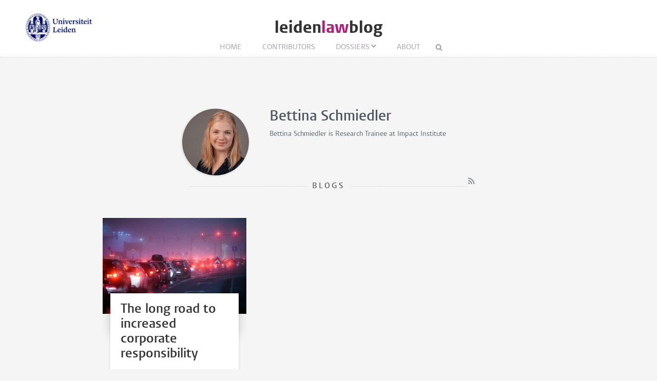

--- FILE ---
content_type: text/html; charset=UTF-8
request_url: https://www.leidenlawblog.nl/contributors/bettina-schmiedler
body_size: 2758
content:
<!DOCTYPE html>
<html lang="en">
    <head>
        <meta charset="UTF-8">
        <meta name="viewport" content="width=device-width, initial-scale=1.0">
        <meta http-equiv="X-UA-Compatible" content="ie=edge">

  		<link rel="home" href="https://www.leidenlawblog.nl/" />
        <link rel="shortcut icon" type="image/png" href="/favicon.ico">
        
		
	<title>Bettina Schmiedler - Leiden Law Blog</title>

	<meta name="description" content="">

	<meta property="og:title" content="Bettina Schmiedler" />
	<meta property="og:description" content="Bettina Schmiedler - Leiden Law Blog" />
	<meta property="og:url" content="https://www.leidenlawblog.nl/contributors/bettina-schmiedler" />
				<meta property="og:image" content="https://www.leidenlawblog.nl/images/authors/_authorFull/Profilbild_BettinaSchmiedler.jpg">
		<meta name="twitter:card" content="summary_large_image">
	<meta name="twitter:title" content="Bettina Schmiedler" />
	<meta name="twitter:description" content="Bettina Schmiedler - Leiden Law Blog" />
	<meta name="twitter:url" content="https://www.leidenlawblog.nl/contributors/bettina-schmiedler" />
			<meta name="twitter:image" content="https://www.leidenlawblog.nl/images/authors/_authorFull/Profilbild_BettinaSchmiedler.jpg">
					
  		
   		<link rel="stylesheet" href="/styles/main.css">
		<style>.article-author__link:hover,.statslink:hover,.edit__link:hover,.article-list__link:hover h1,.article__metalink:hover,.aside-list__link:hover,.authorlist__link:hover,.cc-v-down:hover,.cc-v-up:hover,.content-block a,.dossiers__link:hover,.dropdown__list--link:hover,.footer__link:hover,.header__logolink span,.more__link:hover,.navigation__link:active,.navigation__link:hover,.navigation__toggle:hover,.pagination__link:hover,.statstable__link:hover,.alphabet a:hover,.alphabet a.active{color:#b02079}.aside-figure--dossier{border-top:5px solid #b02079}.quote-left{border-right:5px solid #b02079}.quote-right{border-left:5px solid #b02079}.aside-figure--dossier:before{background-image:linear-gradient(to bottom right,#b02079ad 0%,#b0207930 100%)}</style>    </head>
	<body>
		<header class="header__box">
			<div class="header__wrapper wrapper__full"> 
				<a class="header__ullink" href="/">
					<img class="header__ullogo" src="/images/zegel.png" alt="Universiteit Leiden">
				</a>
				
										
				<h1 class="header__logo">
					<a href="/" class="header__logolink">leiden<span>law</span>blog</a>
				</h1>
							
				<nav class="navigation">
				
					<input class="navigation__checkbox" type="checkbox" id="mobile-toggle">
					<label class="navigation__toggle" for="mobile-toggle">☰</label>
					<ul class="navigation__list">
						<li class="navigation__item"><a class="navigation__link" href="/">Home</a></li>
						<li class="navigation__item"><a class="navigation__link navigiation__link--active" href="/contributors					/list/a">Contributors</a></li>
						<li class="navigation__item">
<a class=" navigation__link navigation__link--dropdown" href="/dossiers">Dossiers</a>
	<div class="dropdown__navigation">
		<div class="dropdown__wrapper wrapper__full">
			<div class="dropdown__spotlight">
								<ul class="dropdown__spotlight--container">
									<li class="dropdown__spotlight--item">
						<a href="https://www.leidenlawblog.nl/dossiers/law-corona" class="dropdown__spotlight--link">
																			<figure>
								<img class="dropdown__spotlight--image" src="https://www.leidenlawblog.nl/images/dossiers/_articleThumb/mika-baumeister-uz_T7h8ds04-unsplash.jpg" alt="Law &amp; Corona" >
							</figure>
												<span>Law &amp; Corona</span>
						</a>
					</li>
									<li class="dropdown__spotlight--item">
						<a href="https://www.leidenlawblog.nl/dossiers/air-and-space-law" class="dropdown__spotlight--link">
																			<figure>
								<img class="dropdown__spotlight--image" src="https://www.leidenlawblog.nl/images/dossiers/_articleThumb/nasa-OLlj17tUZnU-unsplash.jpg" alt="Air and Space law" >
							</figure>
												<span>Air and Space law</span>
						</a>
					</li>
									<li class="dropdown__spotlight--item">
						<a href="https://www.leidenlawblog.nl/dossiers/war-in-ukraine" class="dropdown__spotlight--link">
																			<figure>
								<img class="dropdown__spotlight--image" src="https://www.leidenlawblog.nl/images/dossiers/_articleThumb/dovile-ramoskaite-zzjBhLHkYg-unsplash-1.jpg" alt="War in Ukraine" >
							</figure>
												<span>War in Ukraine</span>
						</a>
					</li>
								</ul>
			</div>
						<ul class="dropdown__list">
												<li class="dropdown__list--item">
						<a class="dropdown__list--link" href="https://www.leidenlawblog.nl/dossiers/childrens-rights">Children&#039;s rights</a>
					</li>
																<li class="dropdown__list--item">
						<a class="dropdown__list--link" href="https://www.leidenlawblog.nl/dossiers/legal-history">Legal history</a>
					</li>
																<li class="dropdown__list--item">
						<a class="dropdown__list--link" href="https://www.leidenlawblog.nl/dossiers/sustainability">Sustainability</a>
					</li>
																<li class="dropdown__list--item">
						<a class="dropdown__list--link" href="https://www.leidenlawblog.nl/dossiers/international-law">International Law</a>
					</li>
																							<li class="dropdown__list--item">
						<a class="dropdown__list--link" href="https://www.leidenlawblog.nl/dossiers/dutch-politics">Dutch politics</a>
					</li>
																<li class="dropdown__list--item">
						<a class="dropdown__list--link" href="https://www.leidenlawblog.nl/dossiers/migration-and-integration">Migration and Integration</a>
					</li>
																<li class="dropdown__list--item">
						<a class="dropdown__list--link" href="https://www.leidenlawblog.nl/dossiers/climate-change">Climate change</a>
					</li>
																<li class="dropdown__list--item">
						<a class="dropdown__list--link" href="https://www.leidenlawblog.nl/dossiers/the-world-wide-web">The World Wide Web</a>
					</li>
																							<li class="dropdown__list--item">
						<a class="dropdown__list--link" href="https://www.leidenlawblog.nl/dossiers/cybercrime">Cybercrime</a>
					</li>
																<li class="dropdown__list--item">
						<a class="dropdown__list--link" href="https://www.leidenlawblog.nl/dossiers/finance-and-the-law">Finance and the Law</a>
					</li>
																<li class="dropdown__list--item">
						<a class="dropdown__list--link" href="https://www.leidenlawblog.nl/dossiers/the-progression-of-eu-law">The progression of EU law</a>
					</li>
																<li class="dropdown__list--item">
						<a class="dropdown__list--link" href="https://www.leidenlawblog.nl/dossiers/terrorism-and-law">Terrorism and Law</a>
					</li>
																<li class="dropdown__list--item">
						<a class="dropdown__list--link" href="https://www.leidenlawblog.nl/dossiers/freedom-and-law">Freedom and Law</a>
					</li>
																<li class="dropdown__list--item">
						<a class="dropdown__list--link" href="https://www.leidenlawblog.nl/dossiers/animal-rights">Animal rights</a>
					</li>
																							<li class="dropdown__list--item">
						<a class="dropdown__list--link" href="https://www.leidenlawblog.nl/dossiers/health-law">Health Law</a>
					</li>
																<li class="dropdown__list--item">
						<a class="dropdown__list--link" href="https://www.leidenlawblog.nl/dossiers/courts-as-an-arena-for-societal-change">Courts as an Arena for Societal Change</a>
					</li>
										</ul>
		</div>
	</div>
</li>						<li class="navigation__item"><a class="navigation__link" href="/about">About</a></li>
						<li class="navigation__item">
							<form class="navigation__search" id="search" action="https://www.leidenlawblog.nl/search">
							<fieldset class="navigation__searchform">
							   <legend>Search this site</legend>
							   <input type="text" name="q" placeholder="" >
							</fieldset>
							</form>
						</li>
					</ul>
				</nav>
			</div>
		</header>


			<div class="wrapper__small author-edit">
			

	</div>
	
	<main class="wrapper__small">
		<div class="authorfull">
										<figure class="authorfull__figure">
					<img  class="authorfull__image" src="https://www.leidenlawblog.nl/images/authors/_authorFull/Profilbild_BettinaSchmiedler.jpg" alt="Bettina Schmiedler" >
				</figure>	
						<div class="authorfull__content">
				<h1 class="authorfull__header">Bettina Schmiedler</h1>
				<p class="authorfull__text"> Bettina Schmiedler is
																		<span class="authorfull__text--lowercase">Research Trainee</span> at Impact Institute
									</p>
								<div class="author__social">
										</div>
			</div>
		</div>
							<span class="header__container--small">
				<h2 class="pageheader--small">Blogs</h2 >
				<a class="pageheader__feed" href="https://www.leidenlawblog.nl/contributors/bettina-schmiedler/feed"></a>
			</span>
	</main>	
	
	<div class="wrapper__medium">
			<div class="article-list--small">
							
<article class="article-list__item article-list__item--small">
				<figure>
			<a href="https://www.leidenlawblog.nl/articles/the-long-road-to-increased-corporate-responsibility">
				<img src="https://www.leidenlawblog.nl/images/uploads/_articleThumb/jacek-dylag-mmar_Xs8_mk-unsplash.jpg" alt="The long road to increased corporate responsibility" class="article-list__image">
			</a>
		</figure>
		<div class="article-list__container">
		<div class="article-list__box">
			<a class="article-list__link" href="https://www.leidenlawblog.nl/articles/the-long-road-to-increased-corporate-responsibility">
				<h1 class="article-list__header">The long road to increased corporate responsibility</h1>
				<p class="article-list__abstract">Climate litigation is rich in insights on failing climate governance. What can we learn from lawsuits against car corporations trying to stop the distribution of fossil-fuelled cars?</p>
			</a>
			<p class="article-list__meta">
									Bettina Schmiedler
							
				&#8226;
				<time datetime="2023-07-10T16:39:00+02:00">July 10, 2023 </time>

																						
			</p>
		</div>
	</div>
</article>
		    		    </div>
			<ul class="pagination">
			<li  class="pagination__item pagination__item--current">1</li>
		</ul>
				</div>
	
		<footer class="footer">
	<div class="footer__container wrapper__full">

										<section class="footer__section">
						<h2 class="footer__header">Stay Connected</h2>
						<ul class="footer__list">
															<li class="footer__item footer__item--social"><a class="footer__link footer__link--social" href="http://www.facebook.com/leidenlawschool"></a></li>
															<li class="footer__item footer__item--social"><a class="footer__link footer__link--social" href="http://www.linkedin.com/company/1009264?trk=tyah"></a></li>
															<li class="footer__item footer__item--social"><a class="footer__link footer__link--social" href="http://www.youtube.com/LeidenLawSchool"></a></li>
															<li class="footer__item footer__item--social"><a class="footer__link footer__link--social" href="/feed"></a></li>
													</ul>
					</section>

						
										<section class="footer__section">
						<h2 class="footer__header">More</h2>
						<ul class="footer__list">
															<li class="footer__item"><a class="footer__link" href="https://www.universiteitleiden.nl/en/law">Leiden Law School</a></li>
															<li class="footer__item"><a class="footer__link" href="http://www.universiteitleiden.nl/en/">Leiden University</a></li>
															<li class="footer__item"><a class="footer__link" href="https://www.paoleiden.nl/cursusaanbod/?thought=datum&amp;thought=oplopend&amp;opleidingnaam=&amp;spreker=18278&amp;educationtype=&amp;pointsfilter=">Juridisch PAO</a></li>
													</ul>
					</section>
			
						
										<section class="footer__section">
						<h2 class="footer__header">Info</h2>
						<ul class="footer__list">
															<li class="footer__item"><a class="footer__link" href="/disclaimer">Disclaimer</a></li>
													</ul>
					</section>
			
						
		
	  </div>
</footer>

						
			<script async src="https://www.googletagmanager.com/gtag/js?id=G-044G0YZBQD"></script>
	<script>
	  window.dataLayer = window.dataLayer || [];
	  function gtag(){dataLayer.push(arguments);}
	  gtag('js', new Date());

	  gtag('config', 'G-044G0YZBQD');
	</script>

	</body>
</html>


--- FILE ---
content_type: image/svg+xml
request_url: https://www.leidenlawblog.nl/images/search.svg
body_size: 240
content:
<?xml version="1.0" encoding="utf-8"?>
<!-- Generator: Adobe Illustrator 22.0.1, SVG Export Plug-In . SVG Version: 6.00 Build 0)  -->
<svg version="1.1" id="Laag_1" xmlns="http://www.w3.org/2000/svg" xmlns:xlink="http://www.w3.org/1999/xlink" x="0px" y="0px"
	 viewBox="0 0 93.1 93.1" style="enable-background:new 0 0 93.1 93.1;" xml:space="preserve">
<style type="text/css">
	.st0{fill:#9D9A9E;}
</style>
<path class="st0" d="M78.7,41.8c-0.1,5.2-1.6,11.7-5.3,17.5c-1.3,2.1-0.9,3.2,0.7,4.8C79.5,69.3,84.7,74.6,90,80
	c3.6,3.6,3.8,7.7,0.7,10.7c-3.1,3.1-7.2,2.8-10.7-0.7c-5.2-5.2-10.5-10.4-15.6-15.7c-1.7-1.8-2.9-2.2-5.3-0.8
	c-24.3,13.9-54.7-1.2-57.9-30C-1,23.8,12.9,5.6,32.4,1.8C56.4-3,78.9,15.6,78.7,41.8z M38.9,64.5C53,64.8,64.4,54.1,64.6,40.2
	C64.8,26.7,54,15.6,40.2,15.1C27,14.7,15.5,26,15.2,39.6C15,52.8,25.9,64.2,38.9,64.5z"/>
</svg>
